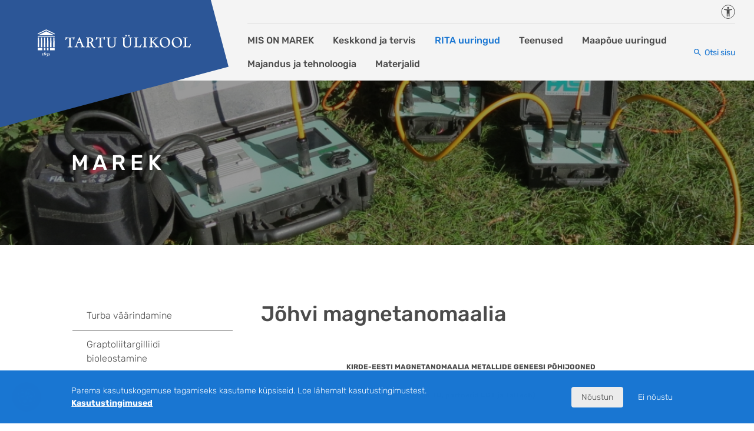

--- FILE ---
content_type: text/html; charset=UTF-8
request_url: https://marek.ut.ee/rauamaak/
body_size: 12412
content:
<!doctype html>
<html lang="et">
  <head>
    <meta charset="utf-8">
    <meta name="viewport" content="width=device-width, initial-scale=1">
    <title>Jõhvi magnetanomaalia &#8211; M A R E K</title>
<meta name='robots' content='max-image-preview:large' />
<link rel='dns-prefetch' href='//sisu.ut.ee' />
<link rel="alternate" title="oEmbed (JSON)" type="application/json+oembed" href="https://marek.ut.ee/wp-json/oembed/1.0/embed?url=https%3A%2F%2Fmarek.ut.ee%2Frauamaak%2F" />
<link rel="alternate" title="oEmbed (XML)" type="text/xml+oembed" href="https://marek.ut.ee/wp-json/oembed/1.0/embed?url=https%3A%2F%2Fmarek.ut.ee%2Frauamaak%2F&#038;format=xml" />
<style id='wp-img-auto-sizes-contain-inline-css'>
img:is([sizes=auto i],[sizes^="auto," i]){contain-intrinsic-size:3000px 1500px}
/*# sourceURL=wp-img-auto-sizes-contain-inline-css */
</style>
<style id='wp-emoji-styles-inline-css'>

	img.wp-smiley, img.emoji {
		display: inline !important;
		border: none !important;
		box-shadow: none !important;
		height: 1em !important;
		width: 1em !important;
		margin: 0 0.07em !important;
		vertical-align: -0.1em !important;
		background: none !important;
		padding: 0 !important;
	}
/*# sourceURL=wp-emoji-styles-inline-css */
</style>
<style id='wp-block-library-inline-css'>
:root{--wp-block-synced-color:#7a00df;--wp-block-synced-color--rgb:122,0,223;--wp-bound-block-color:var(--wp-block-synced-color);--wp-editor-canvas-background:#ddd;--wp-admin-theme-color:#007cba;--wp-admin-theme-color--rgb:0,124,186;--wp-admin-theme-color-darker-10:#006ba1;--wp-admin-theme-color-darker-10--rgb:0,107,160.5;--wp-admin-theme-color-darker-20:#005a87;--wp-admin-theme-color-darker-20--rgb:0,90,135;--wp-admin-border-width-focus:2px}@media (min-resolution:192dpi){:root{--wp-admin-border-width-focus:1.5px}}.wp-element-button{cursor:pointer}:root .has-very-light-gray-background-color{background-color:#eee}:root .has-very-dark-gray-background-color{background-color:#313131}:root .has-very-light-gray-color{color:#eee}:root .has-very-dark-gray-color{color:#313131}:root .has-vivid-green-cyan-to-vivid-cyan-blue-gradient-background{background:linear-gradient(135deg,#00d084,#0693e3)}:root .has-purple-crush-gradient-background{background:linear-gradient(135deg,#34e2e4,#4721fb 50%,#ab1dfe)}:root .has-hazy-dawn-gradient-background{background:linear-gradient(135deg,#faaca8,#dad0ec)}:root .has-subdued-olive-gradient-background{background:linear-gradient(135deg,#fafae1,#67a671)}:root .has-atomic-cream-gradient-background{background:linear-gradient(135deg,#fdd79a,#004a59)}:root .has-nightshade-gradient-background{background:linear-gradient(135deg,#330968,#31cdcf)}:root .has-midnight-gradient-background{background:linear-gradient(135deg,#020381,#2874fc)}:root{--wp--preset--font-size--normal:16px;--wp--preset--font-size--huge:42px}.has-regular-font-size{font-size:1em}.has-larger-font-size{font-size:2.625em}.has-normal-font-size{font-size:var(--wp--preset--font-size--normal)}.has-huge-font-size{font-size:var(--wp--preset--font-size--huge)}.has-text-align-center{text-align:center}.has-text-align-left{text-align:left}.has-text-align-right{text-align:right}.has-fit-text{white-space:nowrap!important}#end-resizable-editor-section{display:none}.aligncenter{clear:both}.items-justified-left{justify-content:flex-start}.items-justified-center{justify-content:center}.items-justified-right{justify-content:flex-end}.items-justified-space-between{justify-content:space-between}.screen-reader-text{border:0;clip-path:inset(50%);height:1px;margin:-1px;overflow:hidden;padding:0;position:absolute;width:1px;word-wrap:normal!important}.screen-reader-text:focus{background-color:#ddd;clip-path:none;color:#444;display:block;font-size:1em;height:auto;left:5px;line-height:normal;padding:15px 23px 14px;text-decoration:none;top:5px;width:auto;z-index:100000}html :where(.has-border-color){border-style:solid}html :where([style*=border-top-color]){border-top-style:solid}html :where([style*=border-right-color]){border-right-style:solid}html :where([style*=border-bottom-color]){border-bottom-style:solid}html :where([style*=border-left-color]){border-left-style:solid}html :where([style*=border-width]){border-style:solid}html :where([style*=border-top-width]){border-top-style:solid}html :where([style*=border-right-width]){border-right-style:solid}html :where([style*=border-bottom-width]){border-bottom-style:solid}html :where([style*=border-left-width]){border-left-style:solid}html :where(img[class*=wp-image-]){height:auto;max-width:100%}:where(figure){margin:0 0 1em}html :where(.is-position-sticky){--wp-admin--admin-bar--position-offset:var(--wp-admin--admin-bar--height,0px)}@media screen and (max-width:600px){html :where(.is-position-sticky){--wp-admin--admin-bar--position-offset:0px}}

/*# sourceURL=wp-block-library-inline-css */
</style><style id='wp-block-image-inline-css'>
.wp-block-image>a,.wp-block-image>figure>a{display:inline-block}.wp-block-image img{box-sizing:border-box;height:auto;max-width:100%;vertical-align:bottom}@media not (prefers-reduced-motion){.wp-block-image img.hide{visibility:hidden}.wp-block-image img.show{animation:show-content-image .4s}}.wp-block-image[style*=border-radius] img,.wp-block-image[style*=border-radius]>a{border-radius:inherit}.wp-block-image.has-custom-border img{box-sizing:border-box}.wp-block-image.aligncenter{text-align:center}.wp-block-image.alignfull>a,.wp-block-image.alignwide>a{width:100%}.wp-block-image.alignfull img,.wp-block-image.alignwide img{height:auto;width:100%}.wp-block-image .aligncenter,.wp-block-image .alignleft,.wp-block-image .alignright,.wp-block-image.aligncenter,.wp-block-image.alignleft,.wp-block-image.alignright{display:table}.wp-block-image .aligncenter>figcaption,.wp-block-image .alignleft>figcaption,.wp-block-image .alignright>figcaption,.wp-block-image.aligncenter>figcaption,.wp-block-image.alignleft>figcaption,.wp-block-image.alignright>figcaption{caption-side:bottom;display:table-caption}.wp-block-image .alignleft{float:left;margin:.5em 1em .5em 0}.wp-block-image .alignright{float:right;margin:.5em 0 .5em 1em}.wp-block-image .aligncenter{margin-left:auto;margin-right:auto}.wp-block-image :where(figcaption){margin-bottom:1em;margin-top:.5em}.wp-block-image.is-style-circle-mask img{border-radius:9999px}@supports ((-webkit-mask-image:none) or (mask-image:none)) or (-webkit-mask-image:none){.wp-block-image.is-style-circle-mask img{border-radius:0;-webkit-mask-image:url('data:image/svg+xml;utf8,<svg viewBox="0 0 100 100" xmlns="http://www.w3.org/2000/svg"><circle cx="50" cy="50" r="50"/></svg>');mask-image:url('data:image/svg+xml;utf8,<svg viewBox="0 0 100 100" xmlns="http://www.w3.org/2000/svg"><circle cx="50" cy="50" r="50"/></svg>');mask-mode:alpha;-webkit-mask-position:center;mask-position:center;-webkit-mask-repeat:no-repeat;mask-repeat:no-repeat;-webkit-mask-size:contain;mask-size:contain}}:root :where(.wp-block-image.is-style-rounded img,.wp-block-image .is-style-rounded img){border-radius:9999px}.wp-block-image figure{margin:0}.wp-lightbox-container{display:flex;flex-direction:column;position:relative}.wp-lightbox-container img{cursor:zoom-in}.wp-lightbox-container img:hover+button{opacity:1}.wp-lightbox-container button{align-items:center;backdrop-filter:blur(16px) saturate(180%);background-color:#5a5a5a40;border:none;border-radius:4px;cursor:zoom-in;display:flex;height:20px;justify-content:center;opacity:0;padding:0;position:absolute;right:16px;text-align:center;top:16px;width:20px;z-index:100}@media not (prefers-reduced-motion){.wp-lightbox-container button{transition:opacity .2s ease}}.wp-lightbox-container button:focus-visible{outline:3px auto #5a5a5a40;outline:3px auto -webkit-focus-ring-color;outline-offset:3px}.wp-lightbox-container button:hover{cursor:pointer;opacity:1}.wp-lightbox-container button:focus{opacity:1}.wp-lightbox-container button:focus,.wp-lightbox-container button:hover,.wp-lightbox-container button:not(:hover):not(:active):not(.has-background){background-color:#5a5a5a40;border:none}.wp-lightbox-overlay{box-sizing:border-box;cursor:zoom-out;height:100vh;left:0;overflow:hidden;position:fixed;top:0;visibility:hidden;width:100%;z-index:100000}.wp-lightbox-overlay .close-button{align-items:center;cursor:pointer;display:flex;justify-content:center;min-height:40px;min-width:40px;padding:0;position:absolute;right:calc(env(safe-area-inset-right) + 16px);top:calc(env(safe-area-inset-top) + 16px);z-index:5000000}.wp-lightbox-overlay .close-button:focus,.wp-lightbox-overlay .close-button:hover,.wp-lightbox-overlay .close-button:not(:hover):not(:active):not(.has-background){background:none;border:none}.wp-lightbox-overlay .lightbox-image-container{height:var(--wp--lightbox-container-height);left:50%;overflow:hidden;position:absolute;top:50%;transform:translate(-50%,-50%);transform-origin:top left;width:var(--wp--lightbox-container-width);z-index:9999999999}.wp-lightbox-overlay .wp-block-image{align-items:center;box-sizing:border-box;display:flex;height:100%;justify-content:center;margin:0;position:relative;transform-origin:0 0;width:100%;z-index:3000000}.wp-lightbox-overlay .wp-block-image img{height:var(--wp--lightbox-image-height);min-height:var(--wp--lightbox-image-height);min-width:var(--wp--lightbox-image-width);width:var(--wp--lightbox-image-width)}.wp-lightbox-overlay .wp-block-image figcaption{display:none}.wp-lightbox-overlay button{background:none;border:none}.wp-lightbox-overlay .scrim{background-color:#fff;height:100%;opacity:.9;position:absolute;width:100%;z-index:2000000}.wp-lightbox-overlay.active{visibility:visible}@media not (prefers-reduced-motion){.wp-lightbox-overlay.active{animation:turn-on-visibility .25s both}.wp-lightbox-overlay.active img{animation:turn-on-visibility .35s both}.wp-lightbox-overlay.show-closing-animation:not(.active){animation:turn-off-visibility .35s both}.wp-lightbox-overlay.show-closing-animation:not(.active) img{animation:turn-off-visibility .25s both}.wp-lightbox-overlay.zoom.active{animation:none;opacity:1;visibility:visible}.wp-lightbox-overlay.zoom.active .lightbox-image-container{animation:lightbox-zoom-in .4s}.wp-lightbox-overlay.zoom.active .lightbox-image-container img{animation:none}.wp-lightbox-overlay.zoom.active .scrim{animation:turn-on-visibility .4s forwards}.wp-lightbox-overlay.zoom.show-closing-animation:not(.active){animation:none}.wp-lightbox-overlay.zoom.show-closing-animation:not(.active) .lightbox-image-container{animation:lightbox-zoom-out .4s}.wp-lightbox-overlay.zoom.show-closing-animation:not(.active) .lightbox-image-container img{animation:none}.wp-lightbox-overlay.zoom.show-closing-animation:not(.active) .scrim{animation:turn-off-visibility .4s forwards}}@keyframes show-content-image{0%{visibility:hidden}99%{visibility:hidden}to{visibility:visible}}@keyframes turn-on-visibility{0%{opacity:0}to{opacity:1}}@keyframes turn-off-visibility{0%{opacity:1;visibility:visible}99%{opacity:0;visibility:visible}to{opacity:0;visibility:hidden}}@keyframes lightbox-zoom-in{0%{transform:translate(calc((-100vw + var(--wp--lightbox-scrollbar-width))/2 + var(--wp--lightbox-initial-left-position)),calc(-50vh + var(--wp--lightbox-initial-top-position))) scale(var(--wp--lightbox-scale))}to{transform:translate(-50%,-50%) scale(1)}}@keyframes lightbox-zoom-out{0%{transform:translate(-50%,-50%) scale(1);visibility:visible}99%{visibility:visible}to{transform:translate(calc((-100vw + var(--wp--lightbox-scrollbar-width))/2 + var(--wp--lightbox-initial-left-position)),calc(-50vh + var(--wp--lightbox-initial-top-position))) scale(var(--wp--lightbox-scale));visibility:hidden}}
/*# sourceURL=https://marek.ut.ee/wp-includes/blocks/image/style.min.css */
</style>
<style id='wp-block-paragraph-inline-css'>
.is-small-text{font-size:.875em}.is-regular-text{font-size:1em}.is-large-text{font-size:2.25em}.is-larger-text{font-size:3em}.has-drop-cap:not(:focus):first-letter{float:left;font-size:8.4em;font-style:normal;font-weight:100;line-height:.68;margin:.05em .1em 0 0;text-transform:uppercase}body.rtl .has-drop-cap:not(:focus):first-letter{float:none;margin-left:.1em}p.has-drop-cap.has-background{overflow:hidden}:root :where(p.has-background){padding:1.25em 2.375em}:where(p.has-text-color:not(.has-link-color)) a{color:inherit}p.has-text-align-left[style*="writing-mode:vertical-lr"],p.has-text-align-right[style*="writing-mode:vertical-rl"]{rotate:180deg}
/*# sourceURL=https://marek.ut.ee/wp-includes/blocks/paragraph/style.min.css */
</style>
<style id='global-styles-inline-css'>
:root{--wp--preset--aspect-ratio--square: 1;--wp--preset--aspect-ratio--4-3: 4/3;--wp--preset--aspect-ratio--3-4: 3/4;--wp--preset--aspect-ratio--3-2: 3/2;--wp--preset--aspect-ratio--2-3: 2/3;--wp--preset--aspect-ratio--16-9: 16/9;--wp--preset--aspect-ratio--9-16: 9/16;--wp--preset--color--black: #000000;--wp--preset--color--cyan-bluish-gray: #abb8c3;--wp--preset--color--white: #ffffff;--wp--preset--color--pale-pink: #f78da7;--wp--preset--color--vivid-red: #cf2e2e;--wp--preset--color--luminous-vivid-orange: #ff6900;--wp--preset--color--luminous-vivid-amber: #fcb900;--wp--preset--color--light-green-cyan: #7bdcb5;--wp--preset--color--vivid-green-cyan: #00d084;--wp--preset--color--pale-cyan-blue: #8ed1fc;--wp--preset--color--vivid-cyan-blue: #0693e3;--wp--preset--color--vivid-purple: #9b51e0;--wp--preset--color--primary: #2c5697;--wp--preset--color--secondary: #1976d2;--wp--preset--color--blue-active: #03a9f4;--wp--preset--color--red: #c80000;--wp--preset--color--green: #0eb742;--wp--preset--color--yellow: #ffe460;--wp--preset--color--light: #f4f4f4;--wp--preset--color--dark: #757575;--wp--preset--gradient--vivid-cyan-blue-to-vivid-purple: linear-gradient(135deg,rgb(6,147,227) 0%,rgb(155,81,224) 100%);--wp--preset--gradient--light-green-cyan-to-vivid-green-cyan: linear-gradient(135deg,rgb(122,220,180) 0%,rgb(0,208,130) 100%);--wp--preset--gradient--luminous-vivid-amber-to-luminous-vivid-orange: linear-gradient(135deg,rgb(252,185,0) 0%,rgb(255,105,0) 100%);--wp--preset--gradient--luminous-vivid-orange-to-vivid-red: linear-gradient(135deg,rgb(255,105,0) 0%,rgb(207,46,46) 100%);--wp--preset--gradient--very-light-gray-to-cyan-bluish-gray: linear-gradient(135deg,rgb(238,238,238) 0%,rgb(169,184,195) 100%);--wp--preset--gradient--cool-to-warm-spectrum: linear-gradient(135deg,rgb(74,234,220) 0%,rgb(151,120,209) 20%,rgb(207,42,186) 40%,rgb(238,44,130) 60%,rgb(251,105,98) 80%,rgb(254,248,76) 100%);--wp--preset--gradient--blush-light-purple: linear-gradient(135deg,rgb(255,206,236) 0%,rgb(152,150,240) 100%);--wp--preset--gradient--blush-bordeaux: linear-gradient(135deg,rgb(254,205,165) 0%,rgb(254,45,45) 50%,rgb(107,0,62) 100%);--wp--preset--gradient--luminous-dusk: linear-gradient(135deg,rgb(255,203,112) 0%,rgb(199,81,192) 50%,rgb(65,88,208) 100%);--wp--preset--gradient--pale-ocean: linear-gradient(135deg,rgb(255,245,203) 0%,rgb(182,227,212) 50%,rgb(51,167,181) 100%);--wp--preset--gradient--electric-grass: linear-gradient(135deg,rgb(202,248,128) 0%,rgb(113,206,126) 100%);--wp--preset--gradient--midnight: linear-gradient(135deg,rgb(2,3,129) 0%,rgb(40,116,252) 100%);--wp--preset--font-size--small: 14px;--wp--preset--font-size--medium: 20px;--wp--preset--font-size--large: 18px;--wp--preset--font-size--x-large: 42px;--wp--preset--font-size--extra-small: 12px;--wp--preset--font-size--regular: 16px;--wp--preset--font-size--extra-large: 20px;--wp--preset--spacing--20: 0.44rem;--wp--preset--spacing--30: 0.67rem;--wp--preset--spacing--40: 1rem;--wp--preset--spacing--50: 1.5rem;--wp--preset--spacing--60: 2.25rem;--wp--preset--spacing--70: 3.38rem;--wp--preset--spacing--80: 5.06rem;--wp--preset--shadow--natural: 6px 6px 9px rgba(0, 0, 0, 0.2);--wp--preset--shadow--deep: 12px 12px 50px rgba(0, 0, 0, 0.4);--wp--preset--shadow--sharp: 6px 6px 0px rgba(0, 0, 0, 0.2);--wp--preset--shadow--outlined: 6px 6px 0px -3px rgb(255, 255, 255), 6px 6px rgb(0, 0, 0);--wp--preset--shadow--crisp: 6px 6px 0px rgb(0, 0, 0);}:where(body) { margin: 0; }.wp-site-blocks > .alignleft { float: left; margin-right: 2em; }.wp-site-blocks > .alignright { float: right; margin-left: 2em; }.wp-site-blocks > .aligncenter { justify-content: center; margin-left: auto; margin-right: auto; }:where(.is-layout-flex){gap: 0.5em;}:where(.is-layout-grid){gap: 0.5em;}.is-layout-flow > .alignleft{float: left;margin-inline-start: 0;margin-inline-end: 2em;}.is-layout-flow > .alignright{float: right;margin-inline-start: 2em;margin-inline-end: 0;}.is-layout-flow > .aligncenter{margin-left: auto !important;margin-right: auto !important;}.is-layout-constrained > .alignleft{float: left;margin-inline-start: 0;margin-inline-end: 2em;}.is-layout-constrained > .alignright{float: right;margin-inline-start: 2em;margin-inline-end: 0;}.is-layout-constrained > .aligncenter{margin-left: auto !important;margin-right: auto !important;}.is-layout-constrained > :where(:not(.alignleft):not(.alignright):not(.alignfull)){margin-left: auto !important;margin-right: auto !important;}body .is-layout-flex{display: flex;}.is-layout-flex{flex-wrap: wrap;align-items: center;}.is-layout-flex > :is(*, div){margin: 0;}body .is-layout-grid{display: grid;}.is-layout-grid > :is(*, div){margin: 0;}body{padding-top: 0px;padding-right: 0px;padding-bottom: 0px;padding-left: 0px;}a:where(:not(.wp-element-button)){text-decoration: underline;}:root :where(.wp-element-button, .wp-block-button__link){background-color: #32373c;border-width: 0;color: #fff;font-family: inherit;font-size: inherit;font-style: inherit;font-weight: inherit;letter-spacing: inherit;line-height: inherit;padding-top: calc(0.667em + 2px);padding-right: calc(1.333em + 2px);padding-bottom: calc(0.667em + 2px);padding-left: calc(1.333em + 2px);text-decoration: none;text-transform: inherit;}.has-black-color{color: var(--wp--preset--color--black) !important;}.has-cyan-bluish-gray-color{color: var(--wp--preset--color--cyan-bluish-gray) !important;}.has-white-color{color: var(--wp--preset--color--white) !important;}.has-pale-pink-color{color: var(--wp--preset--color--pale-pink) !important;}.has-vivid-red-color{color: var(--wp--preset--color--vivid-red) !important;}.has-luminous-vivid-orange-color{color: var(--wp--preset--color--luminous-vivid-orange) !important;}.has-luminous-vivid-amber-color{color: var(--wp--preset--color--luminous-vivid-amber) !important;}.has-light-green-cyan-color{color: var(--wp--preset--color--light-green-cyan) !important;}.has-vivid-green-cyan-color{color: var(--wp--preset--color--vivid-green-cyan) !important;}.has-pale-cyan-blue-color{color: var(--wp--preset--color--pale-cyan-blue) !important;}.has-vivid-cyan-blue-color{color: var(--wp--preset--color--vivid-cyan-blue) !important;}.has-vivid-purple-color{color: var(--wp--preset--color--vivid-purple) !important;}.has-primary-color{color: var(--wp--preset--color--primary) !important;}.has-secondary-color{color: var(--wp--preset--color--secondary) !important;}.has-blue-active-color{color: var(--wp--preset--color--blue-active) !important;}.has-red-color{color: var(--wp--preset--color--red) !important;}.has-green-color{color: var(--wp--preset--color--green) !important;}.has-yellow-color{color: var(--wp--preset--color--yellow) !important;}.has-light-color{color: var(--wp--preset--color--light) !important;}.has-dark-color{color: var(--wp--preset--color--dark) !important;}.has-black-background-color{background-color: var(--wp--preset--color--black) !important;}.has-cyan-bluish-gray-background-color{background-color: var(--wp--preset--color--cyan-bluish-gray) !important;}.has-white-background-color{background-color: var(--wp--preset--color--white) !important;}.has-pale-pink-background-color{background-color: var(--wp--preset--color--pale-pink) !important;}.has-vivid-red-background-color{background-color: var(--wp--preset--color--vivid-red) !important;}.has-luminous-vivid-orange-background-color{background-color: var(--wp--preset--color--luminous-vivid-orange) !important;}.has-luminous-vivid-amber-background-color{background-color: var(--wp--preset--color--luminous-vivid-amber) !important;}.has-light-green-cyan-background-color{background-color: var(--wp--preset--color--light-green-cyan) !important;}.has-vivid-green-cyan-background-color{background-color: var(--wp--preset--color--vivid-green-cyan) !important;}.has-pale-cyan-blue-background-color{background-color: var(--wp--preset--color--pale-cyan-blue) !important;}.has-vivid-cyan-blue-background-color{background-color: var(--wp--preset--color--vivid-cyan-blue) !important;}.has-vivid-purple-background-color{background-color: var(--wp--preset--color--vivid-purple) !important;}.has-primary-background-color{background-color: var(--wp--preset--color--primary) !important;}.has-secondary-background-color{background-color: var(--wp--preset--color--secondary) !important;}.has-blue-active-background-color{background-color: var(--wp--preset--color--blue-active) !important;}.has-red-background-color{background-color: var(--wp--preset--color--red) !important;}.has-green-background-color{background-color: var(--wp--preset--color--green) !important;}.has-yellow-background-color{background-color: var(--wp--preset--color--yellow) !important;}.has-light-background-color{background-color: var(--wp--preset--color--light) !important;}.has-dark-background-color{background-color: var(--wp--preset--color--dark) !important;}.has-black-border-color{border-color: var(--wp--preset--color--black) !important;}.has-cyan-bluish-gray-border-color{border-color: var(--wp--preset--color--cyan-bluish-gray) !important;}.has-white-border-color{border-color: var(--wp--preset--color--white) !important;}.has-pale-pink-border-color{border-color: var(--wp--preset--color--pale-pink) !important;}.has-vivid-red-border-color{border-color: var(--wp--preset--color--vivid-red) !important;}.has-luminous-vivid-orange-border-color{border-color: var(--wp--preset--color--luminous-vivid-orange) !important;}.has-luminous-vivid-amber-border-color{border-color: var(--wp--preset--color--luminous-vivid-amber) !important;}.has-light-green-cyan-border-color{border-color: var(--wp--preset--color--light-green-cyan) !important;}.has-vivid-green-cyan-border-color{border-color: var(--wp--preset--color--vivid-green-cyan) !important;}.has-pale-cyan-blue-border-color{border-color: var(--wp--preset--color--pale-cyan-blue) !important;}.has-vivid-cyan-blue-border-color{border-color: var(--wp--preset--color--vivid-cyan-blue) !important;}.has-vivid-purple-border-color{border-color: var(--wp--preset--color--vivid-purple) !important;}.has-primary-border-color{border-color: var(--wp--preset--color--primary) !important;}.has-secondary-border-color{border-color: var(--wp--preset--color--secondary) !important;}.has-blue-active-border-color{border-color: var(--wp--preset--color--blue-active) !important;}.has-red-border-color{border-color: var(--wp--preset--color--red) !important;}.has-green-border-color{border-color: var(--wp--preset--color--green) !important;}.has-yellow-border-color{border-color: var(--wp--preset--color--yellow) !important;}.has-light-border-color{border-color: var(--wp--preset--color--light) !important;}.has-dark-border-color{border-color: var(--wp--preset--color--dark) !important;}.has-vivid-cyan-blue-to-vivid-purple-gradient-background{background: var(--wp--preset--gradient--vivid-cyan-blue-to-vivid-purple) !important;}.has-light-green-cyan-to-vivid-green-cyan-gradient-background{background: var(--wp--preset--gradient--light-green-cyan-to-vivid-green-cyan) !important;}.has-luminous-vivid-amber-to-luminous-vivid-orange-gradient-background{background: var(--wp--preset--gradient--luminous-vivid-amber-to-luminous-vivid-orange) !important;}.has-luminous-vivid-orange-to-vivid-red-gradient-background{background: var(--wp--preset--gradient--luminous-vivid-orange-to-vivid-red) !important;}.has-very-light-gray-to-cyan-bluish-gray-gradient-background{background: var(--wp--preset--gradient--very-light-gray-to-cyan-bluish-gray) !important;}.has-cool-to-warm-spectrum-gradient-background{background: var(--wp--preset--gradient--cool-to-warm-spectrum) !important;}.has-blush-light-purple-gradient-background{background: var(--wp--preset--gradient--blush-light-purple) !important;}.has-blush-bordeaux-gradient-background{background: var(--wp--preset--gradient--blush-bordeaux) !important;}.has-luminous-dusk-gradient-background{background: var(--wp--preset--gradient--luminous-dusk) !important;}.has-pale-ocean-gradient-background{background: var(--wp--preset--gradient--pale-ocean) !important;}.has-electric-grass-gradient-background{background: var(--wp--preset--gradient--electric-grass) !important;}.has-midnight-gradient-background{background: var(--wp--preset--gradient--midnight) !important;}.has-small-font-size{font-size: var(--wp--preset--font-size--small) !important;}.has-medium-font-size{font-size: var(--wp--preset--font-size--medium) !important;}.has-large-font-size{font-size: var(--wp--preset--font-size--large) !important;}.has-x-large-font-size{font-size: var(--wp--preset--font-size--x-large) !important;}.has-extra-small-font-size{font-size: var(--wp--preset--font-size--extra-small) !important;}.has-regular-font-size{font-size: var(--wp--preset--font-size--regular) !important;}.has-extra-large-font-size{font-size: var(--wp--preset--font-size--extra-large) !important;}
/*# sourceURL=global-styles-inline-css */
</style>

<link rel='stylesheet' id='app/0-css' href='https://sisu.ut.ee/wp-content/themes/tu/public/css/app.4befdc.css' media='all' />
<link rel="https://api.w.org/" href="https://marek.ut.ee/wp-json/" /><link rel="alternate" title="JSON" type="application/json" href="https://marek.ut.ee/wp-json/wp/v2/pages/49" /><link rel="canonical" href="https://marek.ut.ee/rauamaak/" />
<link rel='shortlink' href='https://marek.ut.ee/?p=49' />
<script src='https://sisu.ut.ee/?dm=9499e56999b12cb93708de0c22161b51&amp;action=load&amp;blogid=147&amp;siteid=1&amp;t=121946287&amp;back=https%3A%2F%2Fmarek.ut.ee%2Frauamaak%2F' type='text/javascript'></script><script type="application/ld+json">{"@context":"https://schema.org","@graph":[{"@type":"WebPage","@id":"https://marek.ut.ee/rauamaak/","name":"Jõhvi magnetanomaalia","description":"  KIRDE-EESTI MAGNETANOMAALIA METALLIDE GENEESI PÕHIJOONED (Juhib TÜ, partnerid EGT ja TalTech) EESMÄRK Varasemate uuringute alusel on teada, et Jõhvi magnetanomaalia tekitanud aluskorra kivimid koosnevad magnetiitkvarsiitist ning sulfiidide ja grafiidirikastest kivimitest, millel on metallide osas majanduslikku potentsiaali. Seda pole siiski ...","url":"https://marek.ut.ee/rauamaak/","isPartOf":{"@id":"https://marek.ut.ee#website"},"inLanguage":"et"},{"@type":"WebSite","@id":"https://marek.ut.ee#website","name":"M A R E K","url":"https://marek.ut.ee"}]}</script>  </head>

  <body class="wp-singular page-template-default page page-id-49 wp-embed-responsive wp-theme-tu rauamaak">
        
    <div id="app" class="app-wrapper">
      <div class="bg-primary visually-hidden-focusable d-print-none w-100 text-center py-1">
	<a class="text-white" href="#main">Liigu edasi põhisisu juurde</a>
</div>
<header id="main-header" class="main-header">
	<div class="menu-wrap">
		<div class="menu-wrap__logo-wrap d-flex align-items-center align-items-xl-end flex-shrink-0 me-4">
			<a href="https://marek.ut.ee/" class="menu-wrap__logo" title="M A R E K"
			   rel="home">
				<img src="https://sisu.ut.ee/wp-content/themes/tu/public/images/ut-logo-est.6b740a.svg" class="d-none d-xl-block"
				     alt="M A R E K" width="260" height="50">
				<img src="https://sisu.ut.ee/wp-content/themes/tu/public/images/ut-logo-est-comp.67ad56.svg" class="d-xl-none"
				     alt="M A R E K" width="260" height="50">
			</a>
		</div>
					<div class="menu-wrap__content">
				<div class="menu-wrap__top">
										<div class="d-flex ms-auto">
																											<a href="https://ut.ee/et/sisu/juurdepaasetavus" class="accessibility-link ms-2 flex-shrink-0"
								   target="_blank">
									<span class="visually-hidden">Juurdepääsetavus</span>
								</a>
																									</div>
				</div>
				<div class="menu-wrap__bottom">
																		<div class="main-menu-wrap">
								<div class="menu-primary-container"><ul id="menu-primary-1" class="main-menu"><li id="menu-item-279" class="menu-item menu-item-type-post_type menu-item-object-page menu-item-has-children menu-item-279"><a href="https://marek.ut.ee/programm/">MIS ON MAREK</a>
<ul class="sub-menu">
	<li id="menu-item-280" class="menu-item menu-item-type-post_type menu-item-object-page menu-item-280"><a href="https://marek.ut.ee/inimesed/">Inimesed</a></li>
	<li id="menu-item-281" class="menu-item menu-item-type-post_type menu-item-object-page menu-item-281"><a href="https://marek.ut.ee/jooksvad-projektid/">Jooksvad projektid</a></li>
	<li id="menu-item-282" class="menu-item menu-item-type-post_type menu-item-object-page menu-item-282"><a href="https://marek.ut.ee/loppenud-projektid/">Lõppenud projektid</a></li>
	<li id="menu-item-283" class="menu-item menu-item-type-post_type menu-item-object-page menu-item-283"><a href="https://marek.ut.ee/meedia/">MEEDIA</a></li>
</ul>
</li>
<li id="menu-item-291" class="menu-item menu-item-type-post_type menu-item-object-page menu-item-291"><a href="https://marek.ut.ee/keskkond_tervis/">Keskkond ja tervis</a></li>
<li id="menu-item-285" class="menu-item menu-item-type-post_type menu-item-object-page current-menu-ancestor current-menu-parent current_page_parent current_page_ancestor menu-item-has-children menu-item-285"><a href="https://marek.ut.ee/rita/">RITA uuringud</a>
<ul class="sub-menu">
	<li class="menu-item menu-item-type-post_type menu-item-object-page menu-item-381"><a href="https://marek.ut.ee/turvas/">Turba väärindamine</a></li>
	<li class="menu-item menu-item-type-post_type menu-item-object-page menu-item-383"><a href="https://marek.ut.ee/graptoliit/">Graptoliitargilliidi bioleostamine</a></li>
	<li class="menu-item menu-item-type-post_type menu-item-object-page menu-item-384"><a href="https://marek.ut.ee/tuha_kasutus/">Tuha taaskasutus</a></li>
	<li class="menu-item menu-item-type-post_type menu-item-object-page current-menu-item page_item page-item-49 current_page_item menu-item-385"><a href="https://marek.ut.ee/rauamaak/" aria-current="page">Jõhvi magnetanomaalia</a></li>
	<li class="menu-item menu-item-type-post_type menu-item-object-page menu-item-386"><a href="https://marek.ut.ee/tallinn-helsinki-tunnel/">Tallinn-Helsinki tunnel</a></li>
	<li class="menu-item menu-item-type-post_type menu-item-object-page menu-item-387"><a href="https://marek.ut.ee/fosforiidi-vaarindamine/">Fosforiidi väärindamine</a></li>
	<li class="menu-item menu-item-type-post_type menu-item-object-page menu-item-388"><a href="https://marek.ut.ee/majandus/">Sotsiaal-majanduslik analüüs</a></li>
</ul>
</li>
<li id="menu-item-286" class="menu-item menu-item-type-post_type menu-item-object-page menu-item-has-children menu-item-286"><a href="https://marek.ut.ee/teenused/">Teenused</a>
<ul class="sub-menu">
	<li id="menu-item-287" class="menu-item menu-item-type-post_type menu-item-object-page menu-item-287"><a href="https://marek.ut.ee/geokeemilised-uuringud/">Geokeemia</a></li>
	<li id="menu-item-288" class="menu-item menu-item-type-post_type menu-item-object-page menu-item-288"><a href="https://marek.ut.ee/geofuusikalised-uuringud/">Geofüüsika</a></li>
	<li id="menu-item-289" class="menu-item menu-item-type-post_type menu-item-object-page menu-item-289"><a href="https://marek.ut.ee/hudrogeoloogilised-uuringud/">Hüdrogeoloogia</a></li>
	<li id="menu-item-290" class="menu-item menu-item-type-post_type menu-item-object-page menu-item-290"><a href="https://marek.ut.ee/pinnakate_ja_aluspohi/">Pinnakate ja aluspõhi</a></li>
</ul>
</li>
<li id="menu-item-292" class="menu-item menu-item-type-post_type menu-item-object-page menu-item-292"><a href="https://marek.ut.ee/maapoue_uuringud/">Maapõue uuringud</a></li>
<li id="menu-item-293" class="menu-item menu-item-type-post_type menu-item-object-page menu-item-293"><a href="https://marek.ut.ee/majandus_tehnoloogia/">Majandus ja tehnoloogia</a></li>
<li id="menu-item-294" class="menu-item menu-item-type-post_type menu-item-object-page menu-item-has-children menu-item-294"><a href="https://marek.ut.ee/materjalid/">Materjalid</a>
<ul class="sub-menu">
	<li id="menu-item-295" class="menu-item menu-item-type-post_type menu-item-object-page menu-item-295"><a href="https://marek.ut.ee/3d-mudelid/">3D MUDELID</a></li>
	<li id="menu-item-296" class="menu-item menu-item-type-post_type menu-item-object-page menu-item-296"><a href="https://marek.ut.ee/projektid-aruanded/">PROJEKTID &#038; ARUANDED</a></li>
	<li id="menu-item-297" class="menu-item menu-item-type-post_type menu-item-object-page menu-item-297"><a href="https://marek.ut.ee/l6putood/">LÕPUTÖÖD</a></li>
</ul>
</li>
</ul></div>
							</div>
												<button type="button"
						        class="btn btn-link btn-search ms-auto"
						        data-bs-toggle="modal"
						        data-bs-target="#search-modal"
						        aria-label="Otsi sisu">
					<span
						class="d-none d-xl-inline">Otsi sisu</span>
						</button>
									</div>
				<div class="menu-wrap__mobile d-flex d-xl-none">
																		<a href="https://ut.ee/et/sisu/juurdepaasetavus" class="accessibility-link flex-shrink-0"
							   target="_blank">
								<span class="visually-hidden">Juurdepääsetavus</span>
							</a>
												<button type="button"
						        class="btn btn-link btn-search ms-1"
						        data-bs-toggle="modal"
						        data-bs-target="#search-modal"
						        aria-label="Otsi sisu">
					<span
						class="d-none d-xl-inline">Otsi sisu</span>
						</button>
										<button id="mobile-nav-toggle" class="menu-hamburger ms-1" type="button" aria-haspopup="true"
					        aria-expanded="false" aria-label="Ava menüü"
					        aria-controls="mobile-menu-dropdown">Ava menüü</button>
				</div>
			</div>
			</div>
			<div id="mobile-menu-dropdown" class="mobile-menu-dropdown animated fadeInDown d-none"
		     aria-labelledby="mobile-nav-toggle">
			<div class="mobile-menu-dropdown__inner">
				<button id="mobile-nav-close" class="mobile-menu-dropdown__close" type="button" aria-haspopup="true"
				        aria-expanded="false" aria-label="Sulge menüü"
				        aria-controls="mobile-menu-dropdown">Sulge menüü</button>

													<nav class="nav-primary-mobile">
													<h2 class="visually-hidden">Mobiili peamenüü</h2>
							<div class="menu-primary-container"><ul id="header-nav" class="nav-items-mobile"><li class="menu-item menu-item-type-post_type menu-item-object-page menu-item-has-children menu-item-279"><a href="https://marek.ut.ee/programm/">MIS ON MAREK<span></span></a>
<ul class="sub-menu">
	<li class="menu-item menu-item-type-post_type menu-item-object-page menu-item-280"><a href="https://marek.ut.ee/inimesed/">Inimesed<span></span></a></li>
	<li class="menu-item menu-item-type-post_type menu-item-object-page menu-item-281"><a href="https://marek.ut.ee/jooksvad-projektid/">Jooksvad projektid<span></span></a></li>
	<li class="menu-item menu-item-type-post_type menu-item-object-page menu-item-282"><a href="https://marek.ut.ee/loppenud-projektid/">Lõppenud projektid<span></span></a></li>
	<li class="menu-item menu-item-type-post_type menu-item-object-page menu-item-283"><a href="https://marek.ut.ee/meedia/">MEEDIA<span></span></a></li>
</ul>
</li>
<li class="menu-item menu-item-type-post_type menu-item-object-page menu-item-291"><a href="https://marek.ut.ee/keskkond_tervis/">Keskkond ja tervis<span></span></a></li>
<li class="menu-item menu-item-type-post_type menu-item-object-page current-menu-ancestor current-menu-parent current_page_parent current_page_ancestor menu-item-has-children menu-item-285"><a href="https://marek.ut.ee/rita/">RITA uuringud<span></span></a>
<ul class="sub-menu">
	<li class="menu-item menu-item-type-post_type menu-item-object-page menu-item-381"><a href="https://marek.ut.ee/turvas/">Turba väärindamine<span></span></a></li>
	<li class="menu-item menu-item-type-post_type menu-item-object-page menu-item-383"><a href="https://marek.ut.ee/graptoliit/">Graptoliitargilliidi bioleostamine<span></span></a></li>
	<li class="menu-item menu-item-type-post_type menu-item-object-page menu-item-384"><a href="https://marek.ut.ee/tuha_kasutus/">Tuha taaskasutus<span></span></a></li>
	<li class="menu-item menu-item-type-post_type menu-item-object-page current-menu-item page_item page-item-49 current_page_item menu-item-385"><a href="https://marek.ut.ee/rauamaak/" aria-current="page">Jõhvi magnetanomaalia<span></span></a></li>
	<li class="menu-item menu-item-type-post_type menu-item-object-page menu-item-386"><a href="https://marek.ut.ee/tallinn-helsinki-tunnel/">Tallinn-Helsinki tunnel<span></span></a></li>
	<li class="menu-item menu-item-type-post_type menu-item-object-page menu-item-387"><a href="https://marek.ut.ee/fosforiidi-vaarindamine/">Fosforiidi väärindamine<span></span></a></li>
	<li class="menu-item menu-item-type-post_type menu-item-object-page menu-item-388"><a href="https://marek.ut.ee/majandus/">Sotsiaal-majanduslik analüüs<span></span></a></li>
</ul>
</li>
<li class="menu-item menu-item-type-post_type menu-item-object-page menu-item-has-children menu-item-286"><a href="https://marek.ut.ee/teenused/">Teenused<span></span></a>
<ul class="sub-menu">
	<li class="menu-item menu-item-type-post_type menu-item-object-page menu-item-287"><a href="https://marek.ut.ee/geokeemilised-uuringud/">Geokeemia<span></span></a></li>
	<li class="menu-item menu-item-type-post_type menu-item-object-page menu-item-288"><a href="https://marek.ut.ee/geofuusikalised-uuringud/">Geofüüsika<span></span></a></li>
	<li class="menu-item menu-item-type-post_type menu-item-object-page menu-item-289"><a href="https://marek.ut.ee/hudrogeoloogilised-uuringud/">Hüdrogeoloogia<span></span></a></li>
	<li class="menu-item menu-item-type-post_type menu-item-object-page menu-item-290"><a href="https://marek.ut.ee/pinnakate_ja_aluspohi/">Pinnakate ja aluspõhi<span></span></a></li>
</ul>
</li>
<li class="menu-item menu-item-type-post_type menu-item-object-page menu-item-292"><a href="https://marek.ut.ee/maapoue_uuringud/">Maapõue uuringud<span></span></a></li>
<li class="menu-item menu-item-type-post_type menu-item-object-page menu-item-293"><a href="https://marek.ut.ee/majandus_tehnoloogia/">Majandus ja tehnoloogia<span></span></a></li>
<li class="menu-item menu-item-type-post_type menu-item-object-page menu-item-has-children menu-item-294"><a href="https://marek.ut.ee/materjalid/">Materjalid<span></span></a>
<ul class="sub-menu">
	<li class="menu-item menu-item-type-post_type menu-item-object-page menu-item-295"><a href="https://marek.ut.ee/3d-mudelid/">3D MUDELID<span></span></a></li>
	<li class="menu-item menu-item-type-post_type menu-item-object-page menu-item-296"><a href="https://marek.ut.ee/projektid-aruanded/">PROJEKTID &#038; ARUANDED<span></span></a></li>
	<li class="menu-item menu-item-type-post_type menu-item-object-page menu-item-297"><a href="https://marek.ut.ee/l6putood/">LÕPUTÖÖD<span></span></a></li>
</ul>
</li>
</ul></div>
											</nav>
												</div>
		</div>
				<div class="modal fade search-modal" id="search-modal" tabindex="-1" aria-labelledby="search-title" aria-hidden="true">
  <div class="modal-dialog">
    <div class="modal-content">
      <button type="button" class="btn search-modal__close" data-bs-dismiss="modal" aria-label="Sulge">Sulge</button>
      <div class="container-fluid">
        <div class="row justify-content-center">
          <div class="col-md-8 col-lg-4 col-xl-3">
            <h2 id="search-title" class="visually-hidden">Otsi</h2>
            <form role="search" method="get" class="search-form" action="https://marek.ut.ee/">
  <div class="d-flex position-relative">
    <label>
      <span class="sr-only">
        Otsi:
      </span>
      <input
        type="search"
        placeholder="Otsi &hellip;"
        value=""
        name="s"
        minlength="3"
        required
      >
    </label>
    <button>Otsi</button>
  </div>
    
</form>

          </div>
        </div>
      </div>
    </div>
  </div>
</div>
	</header>
<div class="wrapper">
			<main id="main" class="main">
			  <div class="container-fluid  mb-n10">
          <div
		class="page-hero d-flex align-items-center position-relative page-hero--small page-hero--bg-img">
					<img width="1200" height="795" src="https://sisu.ut.ee/wp-content/uploads/sites/147/elektromeetria-2.jpg" class="w-100 object-fit-cover" alt="" style="object-position: 50% 50%" decoding="async" fetchpriority="high" srcset="https://sisu.ut.ee/wp-content/uploads/sites/147/elektromeetria-2.jpg 1200w, https://sisu.ut.ee/wp-content/uploads/sites/147/elektromeetria-2-300x199.jpg 300w, https://sisu.ut.ee/wp-content/uploads/sites/147/elektromeetria-2-1024x678.jpg 1024w, https://sisu.ut.ee/wp-content/uploads/sites/147/elektromeetria-2-768x509.jpg 768w" sizes="(max-width: 1200px) 100vw, 1200px" />
							<div class="page-hero--content position-absolute py-2 d-flex align-items-center w-100">
				<div class="container-fluid">
					<div class="row">
						<div class="col-lg-10 offset-lg-1">
							<h2
								class="h1 page-hero__title page-hero__title--left">M A R E K</h2>
						</div>
					</div>
				</div>
			</div>
			</div>
    
    
    
                  <div class="row gx-4 mb-3 mt-8 mt-lg-12">
  <div class="col-lg-7 mt-5 mt-lg-0 order-2 order-lg-2">
                   <h1>Jõhvi magnetanomaalia</h1>
      
      <p>
	 
</p>
<p style="text-align: center">
	<span style="font-size:12px"><b>KIRDE-EESTI MAGNETANOMAALIA METALLIDE GENEESI PÕHIJOONED</b></span>
</p>
<p style="text-align: center">
	<span style="font-size:12px"><b>(Juhib TÜ, partnerid EGT ja TalTech)</b></span>
</p>
<p style="text-align: justify">
	<span style="font-size:12px">EESMÄRK</span>
</p>
<p style="text-align: justify">
	<span><span style=",serif">Varasemate uuringute alusel on teada, et Jõhvi magnetanomaalia tekitanud aluskorra kivimid koosnevad magnetiitkvarsiitist ning sulfiidide ja grafiidirikastest kivimitest, millel on metallide osas majanduslikku potentsiaali. Seda pole siiski viimastel aastakümnetel enam uuritud. Olemasoleva info põhjal võib eeldada, et suurim majanduslik potentsiaal ei pruugi olla rauavarudel, vaid hoopis sulfiididega seotud metallidel (Zn, Pb, Cu, Ag jt.), mille turuväärtus on oluliselt suurem. Projekti eesmärk on täpsustada nii raua kui spetsiifiliselt sulfiididega seotud metallide levikut Jõhvi tsooni kivimites, selgitada nende metallogeenseid tekketingimusi ning majanduslikku potentsiaali.</span></span>
</p>
<p style="text-align: justify">
	<span style="font-size:12px">SENISED TULEMUSED</span>
</p>
<p style="text-align: justify">
	<span><span style=",serif">Projekti tulemusena leiti, et magnetiit-kvartsiitidega haakuvad mitmete teiste oluliste akumetallide kõrgenenud sisaldused, sh mangaani ja koobalti. Polümetalse maagistumise ulatust on praeguseks saadaoleva materjali põhjal väga raske öelda, aga viited seda tüüpi sulfiidse maagistumise suunas on olemas. Täiendavate geofüüsikaliste uuringutega, sh väimõõtmiste ja 3D modelleerimisega üritatakse selgitada maagikeha asendit. Leiti, et anomaaliate fookused on nihkes varasemate uuringute tulemustest. Maagistunud kivimis esineva magnetiidi uuringud on andnud selged viited (raua) maagistumise geneetilise tüübi suunas, arutelu all on praegu skarni tüüpi maagitekkeprotsessid. Kui see peaks olema nii, siis Jõhvi piirkonna maagistumine võib anda oluliselt paremad väljavaated mitmete polümetallide, sh alumetallide esinemiseks. Olemasoleva puurmaterjali baasil pole võimalik maagistumise ulatust ja sisu adekvaatselt hinnata. Riigi toel viiakse maagistumise piirkonnas 2019-2020 aastatel läbi uued puurimistööd, mis annavad olulist füüsilist informatsiooni maagiilmingute defineerimiseks, geneesi selgitamiseks ja väga algseks kvantitatiivseks hindamiseks. Nimetatud järgnevate tööde teostamiseks on vaja lisatööjõudu ja finantsvahendeid. Hinnanguline uuringute läbiviimine – 2020-2022.</span></span>
</p>
<p style="margin-left: 120px">
	<img decoding="async" width="566" height="244" class="alignnone wp-image-93" src="https://sisu.ut.ee/wp-content/uploads/sites/147/magnet.jpg" title="magnet.jpg" alt="magnetanomaalia" srcset="https://sisu.ut.ee/wp-content/uploads/sites/147/magnet.jpg 566w, https://sisu.ut.ee/wp-content/uploads/sites/147/magnet-300x129.jpg 300w" sizes="(max-width: 566px) 100vw, 566px"></p>


    
    <div class="page-navigation">
          
              <div class="page-navigation__prev">
          <a href="https://marek.ut.ee/tuha_kasutus/">Eelmine</a>
        </div>
      
              <div class="page-navigation__next">
          <a href="https://marek.ut.ee/tallinn-helsinki-tunnel/">Järgmine</a>
        </div>
            </div>
  </div>

  <div class="col-lg-3 offset-lg-1 order-1 order-lg-1 pe-xl-4">
          <div class="menu-primary-container"><ul id="sidebar-nav" class="sidebar-nav link-list mb-5 d-none d-lg-block"><li class="menu-item menu-item-type-post_type menu-item-object-page menu-item-381"><a href="https://marek.ut.ee/turvas/">Turba väärindamine<span></span></a></li>
<li class="menu-item menu-item-type-post_type menu-item-object-page menu-item-383"><a href="https://marek.ut.ee/graptoliit/">Graptoliitargilliidi bioleostamine<span></span></a></li>
<li class="menu-item menu-item-type-post_type menu-item-object-page menu-item-384"><a href="https://marek.ut.ee/tuha_kasutus/">Tuha taaskasutus<span></span></a></li>
<li class="menu-item menu-item-type-post_type menu-item-object-page current-menu-item page_item page-item-49 current_page_item menu-item-385"><a href="https://marek.ut.ee/rauamaak/" aria-current="page">Jõhvi magnetanomaalia<span></span></a></li>
<li class="menu-item menu-item-type-post_type menu-item-object-page menu-item-386"><a href="https://marek.ut.ee/tallinn-helsinki-tunnel/">Tallinn-Helsinki tunnel<span></span></a></li>
<li class="menu-item menu-item-type-post_type menu-item-object-page menu-item-387"><a href="https://marek.ut.ee/fosforiidi-vaarindamine/">Fosforiidi väärindamine<span></span></a></li>
<li class="menu-item menu-item-type-post_type menu-item-object-page menu-item-388"><a href="https://marek.ut.ee/majandus/">Sotsiaal-majanduslik analüüs<span></span></a></li>
</ul></div>
    
    <div class="my-4  my-lg-0">
        <section class="widget block-15 widget_block widget_media_image">
<figure class="wp-block-image size-full"><img loading="lazy" decoding="async" width="303" height="126" src="https://sisu.ut.ee/wp-content/uploads/sites/147/logo-est_ut-ta_0.jpg" alt="" class="wp-image-204" srcset="https://sisu.ut.ee/wp-content/uploads/sites/147/logo-est_ut-ta_0.jpg 303w, https://sisu.ut.ee/wp-content/uploads/sites/147/logo-est_ut-ta_0-300x125.jpg 300w" sizes="auto, (max-width: 303px) 100vw, 303px" /></figure>
</section><section class="widget block-16 widget_block widget_media_image">
<figure class="wp-block-image size-full"><img loading="lazy" decoding="async" width="308" height="84" src="https://sisu.ut.ee/wp-content/uploads/sites/147/ty_okoloogia_ja_maateaduste_instituut_est_sinine-txt2.png" alt="" class="wp-image-192" srcset="https://sisu.ut.ee/wp-content/uploads/sites/147/ty_okoloogia_ja_maateaduste_instituut_est_sinine-txt2.png 308w, https://sisu.ut.ee/wp-content/uploads/sites/147/ty_okoloogia_ja_maateaduste_instituut_est_sinine-txt2-300x82.png 300w" sizes="auto, (max-width: 308px) 100vw, 308px" /></figure>
</section><section class="widget block-9 widget_block widget_text">
<p><strong>KONTAKT</strong><br>MAREK, Ravila 14a, 50411, Tartu<br>Riho Mõtlep<br>riho.motlep(ät)ut.ee<br>tel: 7376689</p>
</section><section class="widget block-11 widget_block widget_text">
<p></p>
</section><section class="widget block-12 widget_block widget_text">
<p></p>
</section>    </div>
  </div>

  </div>
            </div>
		</main>

			</div>
<footer class="footer">
		<h2 class="visually-hidden">Jalus</h2>
		<div class="container-fluid">
			<div class="row">
				<div
					class="footer__col-1 col-md-12 col-xl-4 order-xl-2 d-flex flex-column text-center footer__col-1--empty-cols">
											<div class="footer-logo">
							<a href="https://ut.ee" target="_blank" class="footer-logo__wrapper">
								<img src="https://sisu.ut.ee/wp-content/themes/tu/public/images/UT-round-logo.d65254.svg" class="footer-logo__img"
								     alt="Tartu Ülikooli logo" width="130" height="132">
							</a>
						</div>
														</div>
				<div
					class="footer__col-2 footer__col-2--empty col-md-6 col-xl-4 order-xl-1">
																			</div>
				<div
					class="footer__col-3 footer__col-3--empty col-md-6 col-xl-3 offset-xxl-1 order-xl-3">
																			</div>
			</div>
		</div>
	</footer>
	<div id="cookie-msg" class="cookie-msg animated fadeIn d-none py-2 py-md-3">
	<div class="container-fluid">
		<div class="row d-flex flex-md-row align-items-md-start">
			<div class="col-12 col-lg-10 offset-lg-1">
				<div class="cookie-msg__content d-flex gap-2 gap-md-5 flex-column flex-md-row align-items-start align-items-md-center">
					<div class="cookie-msg__text">
													<p>Parema kasutuskogemuse tagamiseks kasutame küpsiseid. Loe lähemalt kasutustingimustest.
</p>
						
													<a href="https://sisu.ut.ee/kasutustingimused/" class="fw-bolder" target="_blank">Kasutustingimused</a>
											</div>
					<div class="cookie-msg__buttons">
						<button class="btn cookie-msg__btn cookie-msg__btn--accept">Nõustun</button>
						<button class="btn cookie-msg__btn ms-1">Ei nõustu</button>
					</div>
				</div>
			</div>
		</div>
	</div>
</div>
    </div>

        <script type="speculationrules">
{"prefetch":[{"source":"document","where":{"and":[{"href_matches":"/*"},{"not":{"href_matches":["/wp-*.php","/wp-admin/*","/wp-content/uploads/sites/147/*","/wp-content/*","/wp-content/plugins/*","/wp-content/themes/tu/*","/*\\?(.+)"]}},{"not":{"selector_matches":"a[rel~=\"nofollow\"]"}},{"not":{"selector_matches":".no-prefetch, .no-prefetch a"}}]},"eagerness":"conservative"}]}
</script>
	<div id="cookies-button">
		<img id="accept-cookies" src="https://sisu.ut.ee/wp-content/themes/tu/public/images/cookie-logo.ab090f.svg" alt="Accept Cookies">
	</div>

	<script id="app/0-js-extra">
var ut_sage = {"cookie_domain":"marek.ut.ee","cookie_path":"/","multisite_id":"147"};
//# sourceURL=app%2F0-js-extra
</script>
<script id="app/0-js-before">
!function(){"use strict";var e,r={},n={};function t(e){var o=n[e];if(void 0!==o)return o.exports;var u=n[e]={exports:{}};return r[e].call(u.exports,u,u.exports,t),u.exports}t.m=r,e=[],t.O=function(r,n,o,u){if(!n){var i=1/0;for(l=0;l<e.length;l++){n=e[l][0],o=e[l][1],u=e[l][2];for(var f=!0,a=0;a<n.length;a++)(!1&u||i>=u)&&Object.keys(t.O).every((function(e){return t.O[e](n[a])}))?n.splice(a--,1):(f=!1,u<i&&(i=u));if(f){e.splice(l--,1);var c=o();void 0!==c&&(r=c)}}return r}u=u||0;for(var l=e.length;l>0&&e[l-1][2]>u;l--)e[l]=e[l-1];e[l]=[n,o,u]},t.n=function(e){var r=e&&e.__esModule?function(){return e.default}:function(){return e};return t.d(r,{a:r}),r},t.d=function(e,r){for(var n in r)t.o(r,n)&&!t.o(e,n)&&Object.defineProperty(e,n,{enumerable:!0,get:r[n]})},t.o=function(e,r){return Object.prototype.hasOwnProperty.call(e,r)},t.r=function(e){"undefined"!=typeof Symbol&&Symbol.toStringTag&&Object.defineProperty(e,Symbol.toStringTag,{value:"Module"}),Object.defineProperty(e,"__esModule",{value:!0})},function(){var e={121:0};t.O.j=function(r){return 0===e[r]};var r=function(r,n){var o,u,i=n[0],f=n[1],a=n[2],c=0;if(i.some((function(r){return 0!==e[r]}))){for(o in f)t.o(f,o)&&(t.m[o]=f[o]);if(a)var l=a(t)}for(r&&r(n);c<i.length;c++)u=i[c],t.o(e,u)&&e[u]&&e[u][0](),e[u]=0;return t.O(l)},n=self.webpackChunk_roots_bud_sage=self.webpackChunk_roots_bud_sage||[];n.forEach(r.bind(null,0)),n.push=r.bind(null,n.push.bind(n))}()}();
//# sourceURL=app%2F0-js-before
</script>
<script src="https://sisu.ut.ee/wp-content/themes/tu/public/js/app.441e23.js" id="app/0-js"></script>
<script id="wp-emoji-settings" type="application/json">
{"baseUrl":"https://s.w.org/images/core/emoji/17.0.2/72x72/","ext":".png","svgUrl":"https://s.w.org/images/core/emoji/17.0.2/svg/","svgExt":".svg","source":{"concatemoji":"https://marek.ut.ee/wp-includes/js/wp-emoji-release.min.js?ver=6.9"}}
</script>
<script type="module">
/*! This file is auto-generated */
const a=JSON.parse(document.getElementById("wp-emoji-settings").textContent),o=(window._wpemojiSettings=a,"wpEmojiSettingsSupports"),s=["flag","emoji"];function i(e){try{var t={supportTests:e,timestamp:(new Date).valueOf()};sessionStorage.setItem(o,JSON.stringify(t))}catch(e){}}function c(e,t,n){e.clearRect(0,0,e.canvas.width,e.canvas.height),e.fillText(t,0,0);t=new Uint32Array(e.getImageData(0,0,e.canvas.width,e.canvas.height).data);e.clearRect(0,0,e.canvas.width,e.canvas.height),e.fillText(n,0,0);const a=new Uint32Array(e.getImageData(0,0,e.canvas.width,e.canvas.height).data);return t.every((e,t)=>e===a[t])}function p(e,t){e.clearRect(0,0,e.canvas.width,e.canvas.height),e.fillText(t,0,0);var n=e.getImageData(16,16,1,1);for(let e=0;e<n.data.length;e++)if(0!==n.data[e])return!1;return!0}function u(e,t,n,a){switch(t){case"flag":return n(e,"\ud83c\udff3\ufe0f\u200d\u26a7\ufe0f","\ud83c\udff3\ufe0f\u200b\u26a7\ufe0f")?!1:!n(e,"\ud83c\udde8\ud83c\uddf6","\ud83c\udde8\u200b\ud83c\uddf6")&&!n(e,"\ud83c\udff4\udb40\udc67\udb40\udc62\udb40\udc65\udb40\udc6e\udb40\udc67\udb40\udc7f","\ud83c\udff4\u200b\udb40\udc67\u200b\udb40\udc62\u200b\udb40\udc65\u200b\udb40\udc6e\u200b\udb40\udc67\u200b\udb40\udc7f");case"emoji":return!a(e,"\ud83e\u1fac8")}return!1}function f(e,t,n,a){let r;const o=(r="undefined"!=typeof WorkerGlobalScope&&self instanceof WorkerGlobalScope?new OffscreenCanvas(300,150):document.createElement("canvas")).getContext("2d",{willReadFrequently:!0}),s=(o.textBaseline="top",o.font="600 32px Arial",{});return e.forEach(e=>{s[e]=t(o,e,n,a)}),s}function r(e){var t=document.createElement("script");t.src=e,t.defer=!0,document.head.appendChild(t)}a.supports={everything:!0,everythingExceptFlag:!0},new Promise(t=>{let n=function(){try{var e=JSON.parse(sessionStorage.getItem(o));if("object"==typeof e&&"number"==typeof e.timestamp&&(new Date).valueOf()<e.timestamp+604800&&"object"==typeof e.supportTests)return e.supportTests}catch(e){}return null}();if(!n){if("undefined"!=typeof Worker&&"undefined"!=typeof OffscreenCanvas&&"undefined"!=typeof URL&&URL.createObjectURL&&"undefined"!=typeof Blob)try{var e="postMessage("+f.toString()+"("+[JSON.stringify(s),u.toString(),c.toString(),p.toString()].join(",")+"));",a=new Blob([e],{type:"text/javascript"});const r=new Worker(URL.createObjectURL(a),{name:"wpTestEmojiSupports"});return void(r.onmessage=e=>{i(n=e.data),r.terminate(),t(n)})}catch(e){}i(n=f(s,u,c,p))}t(n)}).then(e=>{for(const n in e)a.supports[n]=e[n],a.supports.everything=a.supports.everything&&a.supports[n],"flag"!==n&&(a.supports.everythingExceptFlag=a.supports.everythingExceptFlag&&a.supports[n]);var t;a.supports.everythingExceptFlag=a.supports.everythingExceptFlag&&!a.supports.flag,a.supports.everything||((t=a.source||{}).concatemoji?r(t.concatemoji):t.wpemoji&&t.twemoji&&(r(t.twemoji),r(t.wpemoji)))});
//# sourceURL=https://marek.ut.ee/wp-includes/js/wp-emoji-loader.min.js
</script>
  </body>
</html>

<!--
Performance optimized by W3 Total Cache. Learn more: https://www.boldgrid.com/w3-total-cache/?utm_source=w3tc&utm_medium=footer_comment&utm_campaign=free_plugin

Object Caching 297/713 objects using Memcached

Served from: marek.ut.ee @ 2026-01-27 23:39:46 by W3 Total Cache
-->